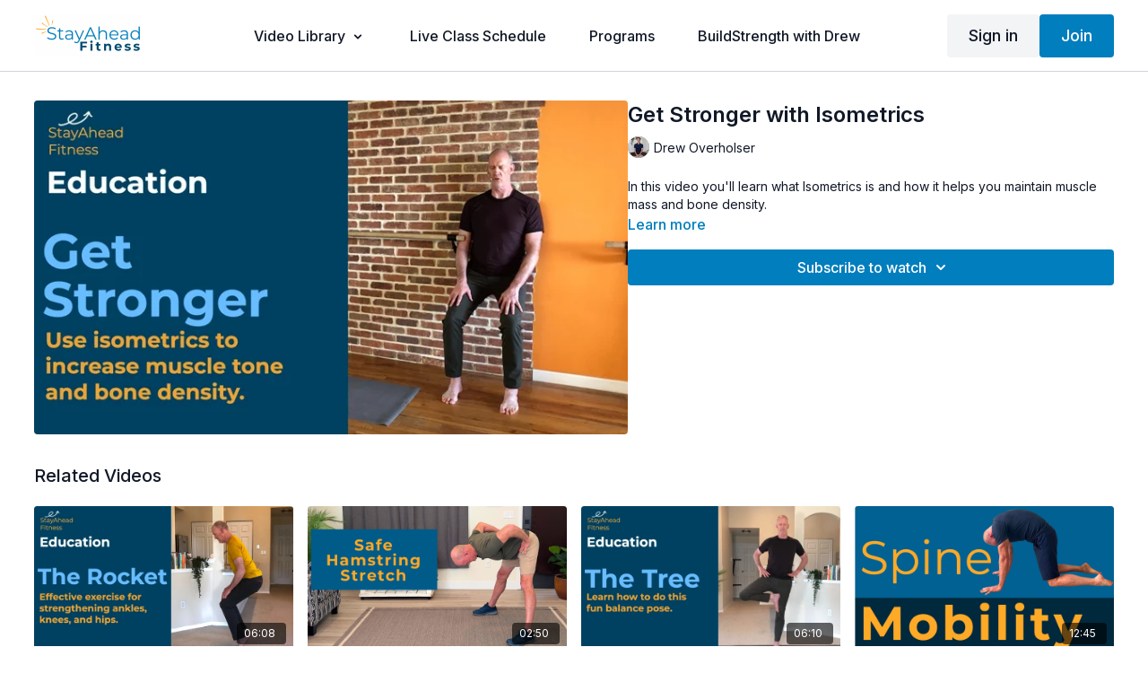

--- FILE ---
content_type: text/vnd.turbo-stream.html; charset=utf-8
request_url: https://members.stayaheadfitness.com/programs/course-sa-ch4-isometrics-hbmp4-153daf.turbo_stream?playlist_position=thumbnails&preview=false
body_size: -257
content:
<turbo-stream action="update" target="program_show"><template>
  <turbo-frame id="program_player">
      <turbo-frame id="program_content" src="/programs/course-sa-ch4-isometrics-hbmp4-153daf/program_content?playlist_position=thumbnails&amp;preview=false">
</turbo-frame></turbo-frame></template></turbo-stream>

--- FILE ---
content_type: text/html; charset=utf-8
request_url: https://members.stayaheadfitness.com/programs/course-sa-ch4-isometrics-hbmp4-153daf/related
body_size: 10890
content:
<turbo-frame id="program_related" target="_top">

    <div class="container " data-area="program-related-videos">
      <div class="cbt-related mt-8  pb-16">
        <div class="cbt-related-title text-xl font-medium">Related Videos</div>
          <div class="mt-5 grid grid-cols-1 sm:grid-cols-2 md:grid-cols-3 lg:grid-cols-4 xl:grid-cols-4 gap-x-4 gap-y-6">
              <div data-area="related-video-item" class="">
                <swiper-slide
  data-card="video_396157"
  data-custom="content-card"
  class="self-start hotwired"
    data-author-title-0="Drew Overholser" data-author-permalink-0="author-zTHpca2_fr4"
>

  <a class="card-image-container" data-turbo="true" data-turbo-prefetch="false" data-turbo-action="advance" data-turbo-frame="_top" onclick="window.CatalogAnalytics(&#39;clickContentItem&#39;, &#39;video&#39;, &#39;396157&#39;, &#39;Related Videos&#39;); window.CatalogAnalytics(&#39;clickRelatedVideo&#39;, &#39;396157&#39;, &#39;1&#39;, &#39;program_page&#39;)" href="/programs/rocket-hbmp4-8c6643">
    <div class="image-container relative" data-test="catalog-card">
  <div class="relative image-content">
    <div aria-hidden="true" style="padding-bottom: 56%;"></div>
    <img loading="lazy" alt="The Rocket for Foot, Ankle, and Leg Strength" decoding="async"
         src="https://alpha.uscreencdn.com/images/programs/396157/horizontal/Education.007.1644416169.jpeg?auto=webp&width=350"
         srcset="https://alpha.uscreencdn.com/images/programs/396157/horizontal/Education.007.1644416169.jpeg?auto=webp&width=350 350w,
            https://alpha.uscreencdn.com/images/programs/396157/horizontal/Education.007.1644416169.jpeg?auto=webp&width=700 2x,
            https://alpha.uscreencdn.com/images/programs/396157/horizontal/Education.007.1644416169.jpeg?auto=webp&width=1050 3x"
         class="card-image b-image absolute object-cover h-full top-0 left-0" style="opacity: 1;">
  </div>
    <div class="badge flex justify-center items-center text-white content-card-badge z-0">
      <span class="badge-item">06:08</span>
      <svg xmlns="http://www.w3.org/2000/svg" width="13" height="9" viewBox="0 0 13 9" fill="none" class="badge-item content-watched-icon" data-test="content-watched-icon">
  <path fill-rule="evenodd" clip-rule="evenodd" d="M4.99995 7.15142L12.0757 0.0756836L12.9242 0.924212L4.99995 8.84848L0.575684 4.42421L1.42421 3.57568L4.99995 7.15142Z" fill="currentColor"></path>
</svg>

    </div>

</div>
<div class="content-watched-overlay"></div>

</a>  <a class="card-title" data-turbo="true" data-turbo-prefetch="false" data-turbo-action="advance" data-turbo-frame="_top" title="The Rocket for Foot, Ankle, and Leg Strength" aria-label="The Rocket for Foot, Ankle, and Leg Strength" onclick="window.CatalogAnalytics(&#39;clickContentItem&#39;, &#39;video&#39;, &#39;396157&#39;, &#39;Related Videos&#39;); window.CatalogAnalytics(&#39;clickRelatedVideo&#39;, &#39;396157&#39;, &#39;1&#39;, &#39;program_page&#39;)" href="/programs/rocket-hbmp4-8c6643">
    <span class="line-clamp-2">
      The Rocket for Foot, Ankle, and Leg Strength
    </span>
</a></swiper-slide>


              </div>
              <div data-area="related-video-item" class="">
                <swiper-slide
  data-card="video_3801163"
  data-custom="content-card"
  class="self-start hotwired"
>

  <a class="card-image-container" data-turbo="true" data-turbo-prefetch="false" data-turbo-action="advance" data-turbo-frame="_top" onclick="window.CatalogAnalytics(&#39;clickContentItem&#39;, &#39;video&#39;, &#39;3801163&#39;, &#39;Related Videos&#39;); window.CatalogAnalytics(&#39;clickRelatedVideo&#39;, &#39;3801163&#39;, &#39;2&#39;, &#39;program_page&#39;)" href="/programs/hamstring-stretch-final-5e512c">
    <div class="image-container relative" data-test="catalog-card">
  <div class="relative image-content">
    <div aria-hidden="true" style="padding-bottom: 56%;"></div>
    <img loading="lazy" alt="Hamstring Stretch" decoding="async"
         src="https://alpha.uscreencdn.com/images/programs/3801163/horizontal/a4391c12-54f4-46dc-b518-f14e425bacda.png?auto=webp&width=350"
         srcset="https://alpha.uscreencdn.com/images/programs/3801163/horizontal/a4391c12-54f4-46dc-b518-f14e425bacda.png?auto=webp&width=350 350w,
            https://alpha.uscreencdn.com/images/programs/3801163/horizontal/a4391c12-54f4-46dc-b518-f14e425bacda.png?auto=webp&width=700 2x,
            https://alpha.uscreencdn.com/images/programs/3801163/horizontal/a4391c12-54f4-46dc-b518-f14e425bacda.png?auto=webp&width=1050 3x"
         class="card-image b-image absolute object-cover h-full top-0 left-0" style="opacity: 1;">
  </div>
    <div class="badge flex justify-center items-center text-white content-card-badge z-0">
      <span class="badge-item">02:50</span>
      <svg xmlns="http://www.w3.org/2000/svg" width="13" height="9" viewBox="0 0 13 9" fill="none" class="badge-item content-watched-icon" data-test="content-watched-icon">
  <path fill-rule="evenodd" clip-rule="evenodd" d="M4.99995 7.15142L12.0757 0.0756836L12.9242 0.924212L4.99995 8.84848L0.575684 4.42421L1.42421 3.57568L4.99995 7.15142Z" fill="currentColor"></path>
</svg>

    </div>

</div>
<div class="content-watched-overlay"></div>

</a>  <a class="card-title" data-turbo="true" data-turbo-prefetch="false" data-turbo-action="advance" data-turbo-frame="_top" title="Hamstring Stretch" aria-label="Hamstring Stretch" onclick="window.CatalogAnalytics(&#39;clickContentItem&#39;, &#39;video&#39;, &#39;3801163&#39;, &#39;Related Videos&#39;); window.CatalogAnalytics(&#39;clickRelatedVideo&#39;, &#39;3801163&#39;, &#39;2&#39;, &#39;program_page&#39;)" href="/programs/hamstring-stretch-final-5e512c">
    <span class="line-clamp-2">
      Hamstring Stretch
    </span>
</a></swiper-slide>


              </div>
              <div data-area="related-video-item" class="">
                <swiper-slide
  data-card="video_509682"
  data-custom="content-card"
  class="self-start hotwired"
    data-author-title-0="Drew Overholser" data-author-permalink-0="author-zTHpca2_fr4"
>

  <a class="card-image-container" data-turbo="true" data-turbo-prefetch="false" data-turbo-action="advance" data-turbo-frame="_top" onclick="window.CatalogAnalytics(&#39;clickContentItem&#39;, &#39;video&#39;, &#39;509682&#39;, &#39;Related Videos&#39;); window.CatalogAnalytics(&#39;clickRelatedVideo&#39;, &#39;509682&#39;, &#39;3&#39;, &#39;program_page&#39;)" href="/programs/tree-hbmp4-86530f">
    <div class="image-container relative" data-test="catalog-card">
  <div class="relative image-content">
    <div aria-hidden="true" style="padding-bottom: 56%;"></div>
    <img loading="lazy" alt="Tree Pose" decoding="async"
         src="https://alpha.uscreencdn.com/images/programs/509682/horizontal/Education.005.1644415838.jpeg?auto=webp&width=350"
         srcset="https://alpha.uscreencdn.com/images/programs/509682/horizontal/Education.005.1644415838.jpeg?auto=webp&width=350 350w,
            https://alpha.uscreencdn.com/images/programs/509682/horizontal/Education.005.1644415838.jpeg?auto=webp&width=700 2x,
            https://alpha.uscreencdn.com/images/programs/509682/horizontal/Education.005.1644415838.jpeg?auto=webp&width=1050 3x"
         class="card-image b-image absolute object-cover h-full top-0 left-0" style="opacity: 1;">
  </div>
    <div class="badge flex justify-center items-center text-white content-card-badge z-0">
      <span class="badge-item">06:10</span>
      <svg xmlns="http://www.w3.org/2000/svg" width="13" height="9" viewBox="0 0 13 9" fill="none" class="badge-item content-watched-icon" data-test="content-watched-icon">
  <path fill-rule="evenodd" clip-rule="evenodd" d="M4.99995 7.15142L12.0757 0.0756836L12.9242 0.924212L4.99995 8.84848L0.575684 4.42421L1.42421 3.57568L4.99995 7.15142Z" fill="currentColor"></path>
</svg>

    </div>

</div>
<div class="content-watched-overlay"></div>

</a>  <a class="card-title" data-turbo="true" data-turbo-prefetch="false" data-turbo-action="advance" data-turbo-frame="_top" title="Tree Pose" aria-label="Tree Pose" onclick="window.CatalogAnalytics(&#39;clickContentItem&#39;, &#39;video&#39;, &#39;509682&#39;, &#39;Related Videos&#39;); window.CatalogAnalytics(&#39;clickRelatedVideo&#39;, &#39;509682&#39;, &#39;3&#39;, &#39;program_page&#39;)" href="/programs/tree-hbmp4-86530f">
    <span class="line-clamp-2">
      Tree Pose
    </span>
</a></swiper-slide>


              </div>
              <div data-area="related-video-item" class="">
                <swiper-slide
  data-card="video_3225298"
  data-custom="content-card"
  class="self-start hotwired"
    data-short-description="Learn these four simple movements to keep your back healthy and feeling great. Begin with the tutorial. Do the movement sequence at 7:00."
    data-author-title-0="Drew Overholser" data-author-permalink-0="author-zTHpca2_fr4"
>

  <a class="card-image-container" data-turbo="true" data-turbo-prefetch="false" data-turbo-action="advance" data-turbo-frame="_top" onclick="window.CatalogAnalytics(&#39;clickContentItem&#39;, &#39;video&#39;, &#39;3225298&#39;, &#39;Related Videos&#39;); window.CatalogAnalytics(&#39;clickRelatedVideo&#39;, &#39;3225298&#39;, &#39;4&#39;, &#39;program_page&#39;)" href="/programs/video-spine-mobility-saf-4676c4">
    <div class="image-container relative" data-test="catalog-card">
  <div class="relative image-content">
    <div aria-hidden="true" style="padding-bottom: 56%;"></div>
    <img loading="lazy" alt="SPINE MOBILITY | 4 EXERCISES" decoding="async"
         src="https://alpha.uscreencdn.com/images/programs/3225298/horizontal/8a9ca1fb-bc96-49c3-a40c-4ea07dd9e9d8.png?auto=webp&width=350"
         srcset="https://alpha.uscreencdn.com/images/programs/3225298/horizontal/8a9ca1fb-bc96-49c3-a40c-4ea07dd9e9d8.png?auto=webp&width=350 350w,
            https://alpha.uscreencdn.com/images/programs/3225298/horizontal/8a9ca1fb-bc96-49c3-a40c-4ea07dd9e9d8.png?auto=webp&width=700 2x,
            https://alpha.uscreencdn.com/images/programs/3225298/horizontal/8a9ca1fb-bc96-49c3-a40c-4ea07dd9e9d8.png?auto=webp&width=1050 3x"
         class="card-image b-image absolute object-cover h-full top-0 left-0" style="opacity: 1;">
  </div>
    <div class="badge flex justify-center items-center text-white content-card-badge z-0">
      <span class="badge-item">12:45</span>
      <svg xmlns="http://www.w3.org/2000/svg" width="13" height="9" viewBox="0 0 13 9" fill="none" class="badge-item content-watched-icon" data-test="content-watched-icon">
  <path fill-rule="evenodd" clip-rule="evenodd" d="M4.99995 7.15142L12.0757 0.0756836L12.9242 0.924212L4.99995 8.84848L0.575684 4.42421L1.42421 3.57568L4.99995 7.15142Z" fill="currentColor"></path>
</svg>

    </div>

</div>
<div class="content-watched-overlay"></div>

</a>  <a class="card-title" data-turbo="true" data-turbo-prefetch="false" data-turbo-action="advance" data-turbo-frame="_top" title="SPINE MOBILITY | 4 EXERCISES" aria-label="SPINE MOBILITY | 4 EXERCISES" onclick="window.CatalogAnalytics(&#39;clickContentItem&#39;, &#39;video&#39;, &#39;3225298&#39;, &#39;Related Videos&#39;); window.CatalogAnalytics(&#39;clickRelatedVideo&#39;, &#39;3225298&#39;, &#39;4&#39;, &#39;program_page&#39;)" href="/programs/video-spine-mobility-saf-4676c4">
    <span class="line-clamp-2">
      SPINE MOBILITY | 4 EXERCISES
    </span>
</a></swiper-slide>


              </div>
          </div>
        </div>
      </div>
    </div>
</turbo-frame>